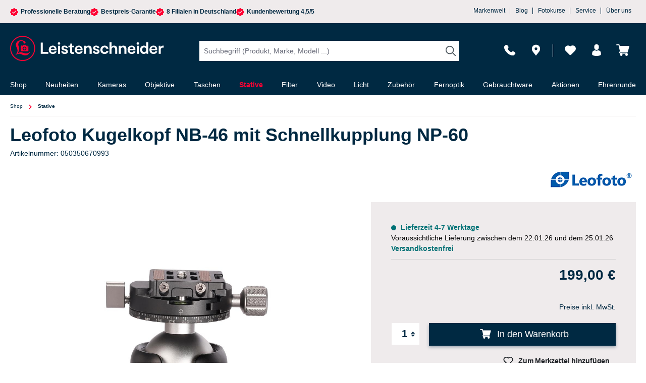

--- FILE ---
content_type: text/html; charset=UTF-8
request_url: https://nextleveldefend.com/collector?cid=230&session=null&cookie=null&legcookie=null&referer=&page=https%253A%252F%252Fwww.foto-leistenschneider.de%252FLeofoto-Kugelkopf-NB-46-mit-Schnellkupplung-NP-60%252F050350670993
body_size: 1345
content:
eJyNzDEOwyAMQNG7eM4QwLUNtzHgVKiRIhWSJcrdM7ZDh+7//RP2bu9WIZ1w6LobJBBkb0iOSjFfhVUXyZFxlowLxkCRcg0Pj4hqMMHokByTEKML8zXBqn0crbfxdf0EP0DZtlczfdp/4LoBmhAy1A==

--- FILE ---
content_type: application/javascript
request_url: https://www.foto-leistenschneider.de/theme/f28f177eebda6df7dc55d203910a97de/js/conne-fix-mobile-filter-menu/conne-fix-mobile-filter-menu.js?1768531334
body_size: 4632
content:
(()=>{"use strict";var t={857:t=>{var e=function(t){var e;return!!t&&"object"==typeof t&&"[object RegExp]"!==(e=Object.prototype.toString.call(t))&&"[object Date]"!==e&&t.$$typeof!==s},s="function"==typeof Symbol&&Symbol.for?Symbol.for("react.element"):60103;function n(t,e){return!1!==e.clone&&e.isMergeableObject(t)?o(Array.isArray(t)?[]:{},t,e):t}function i(t,e,s){return t.concat(e).map(function(t){return n(t,s)})}function r(t){return Object.keys(t).concat(Object.getOwnPropertySymbols?Object.getOwnPropertySymbols(t).filter(function(e){return Object.propertyIsEnumerable.call(t,e)}):[])}function a(t,e){try{return e in t}catch(t){return!1}}function o(t,s,c){(c=c||{}).arrayMerge=c.arrayMerge||i,c.isMergeableObject=c.isMergeableObject||e,c.cloneUnlessOtherwiseSpecified=n;var l,d,u=Array.isArray(s);return u!==Array.isArray(t)?n(s,c):u?c.arrayMerge(t,s,c):(d={},(l=c).isMergeableObject(t)&&r(t).forEach(function(e){d[e]=n(t[e],l)}),r(s).forEach(function(e){(!a(t,e)||Object.hasOwnProperty.call(t,e)&&Object.propertyIsEnumerable.call(t,e))&&(a(t,e)&&l.isMergeableObject(s[e])?d[e]=(function(t,e){if(!e.customMerge)return o;var s=e.customMerge(t);return"function"==typeof s?s:o})(e,l)(t[e],s[e],l):d[e]=n(s[e],l))}),d)}o.all=function(t,e){if(!Array.isArray(t))throw Error("first argument should be an array");return t.reduce(function(t,s){return o(t,s,e)},{})},t.exports=o}},e={};function s(n){var i=e[n];if(void 0!==i)return i.exports;var r=e[n]={exports:{}};return t[n](r,r.exports,s),r.exports}(()=>{s.n=t=>{var e=t&&t.__esModule?()=>t.default:()=>t;return s.d(e,{a:e}),e}})(),(()=>{s.d=(t,e)=>{for(var n in e)s.o(e,n)&&!s.o(t,n)&&Object.defineProperty(t,n,{enumerable:!0,get:e[n]})}})(),(()=>{s.o=(t,e)=>Object.prototype.hasOwnProperty.call(t,e)})(),(()=>{class t{static isTouchDevice(){return"ontouchstart"in document.documentElement}static isIOSDevice(){return t.isIPhoneDevice()||t.isIPadDevice()}static isNativeWindowsBrowser(){return t.isIEBrowser()||t.isEdgeBrowser()}static isIPhoneDevice(){return!!navigator.userAgent.match(/iPhone/i)}static isIPadDevice(){return!!navigator.userAgent.match(/iPad/i)}static isIEBrowser(){return -1!==navigator.userAgent.toLowerCase().indexOf("msie")||!!navigator.userAgent.match(/Trident.*rv:\d+\./)}static isEdgeBrowser(){return!!navigator.userAgent.match(/Edge\/\d+/i)}static getList(){return{"is-touch":t.isTouchDevice(),"is-ios":t.isIOSDevice(),"is-native-windows":t.isNativeWindowsBrowser(),"is-iphone":t.isIPhoneDevice(),"is-ipad":t.isIPadDevice(),"is-ie":t.isIEBrowser(),"is-edge":t.isEdgeBrowser()}}}class e{publish(t){let e=arguments.length>1&&void 0!==arguments[1]?arguments[1]:{},s=arguments.length>2&&void 0!==arguments[2]&&arguments[2],n=new CustomEvent(t,{detail:e,cancelable:s});return this.el.dispatchEvent(n),n}subscribe(t,e){let s=arguments.length>2&&void 0!==arguments[2]?arguments[2]:{},n=this,i=t.split("."),r=s.scope?e.bind(s.scope):e;if(s.once&&!0===s.once){let e=r;r=function(s){n.unsubscribe(t),e(s)}}return this.el.addEventListener(i[0],r),this.listeners.push({splitEventName:i,opts:s,cb:r}),!0}unsubscribe(t){let e=t.split(".");return this.listeners=this.listeners.reduce((t,s)=>([...s.splitEventName].sort().toString()===e.sort().toString()?this.el.removeEventListener(s.splitEventName[0],s.cb):t.push(s),t),[]),!0}reset(){return this.listeners.forEach(t=>{this.el.removeEventListener(t.splitEventName[0],t.cb)}),this.listeners=[],!0}get el(){return this._el}set el(t){this._el=t}get listeners(){return this._listeners}set listeners(t){this._listeners=t}constructor(t=document){this._el=t,t.$emitter=this,this._listeners=[]}}class n{static iterate(t,e){if(t instanceof Map||Array.isArray(t))return t.forEach(e);if(t instanceof FormData){for(var s of t.entries())e(s[1],s[0]);return}if(t instanceof NodeList)return t.forEach(e);if(t instanceof HTMLCollection)return Array.from(t).forEach(e);if(t instanceof Object)return Object.keys(t).forEach(s=>{e(t[s],s)});throw Error("The element type ".concat(typeof t," is not iterable!"))}}let i="modal-backdrop",r="modal-backdrop-open",a="no-scroll",o={ON_CLICK:"backdrop/onclick"};class c{create(t){this._removeExistingBackdrops(),document.body.insertAdjacentHTML("beforeend",this._getTemplate());let e=document.body.lastChild;document.documentElement.classList.add(a),setTimeout(function(){e.classList.add(r),"function"==typeof t&&t()},75),this._dispatchEvents()}remove(){let t=arguments.length>0&&void 0!==arguments[0]?arguments[0]:350,e=this._getBackdrops();n.iterate(e,t=>t.classList.remove(r)),setTimeout(this._removeExistingBackdrops.bind(this),t),document.documentElement.classList.remove(a)}_dispatchEvents(){let e=t.isTouchDevice()?"touchstart":"click";document.addEventListener(e,function(t){t.target.classList.contains(i)&&document.dispatchEvent(new CustomEvent(o.ON_CLICK))})}_getBackdrops(){return document.querySelectorAll(".".concat(i))}_removeExistingBackdrops(){if(!1===this._exists())return;let t=this._getBackdrops();n.iterate(t,t=>t.remove())}_exists(){return document.querySelectorAll(".".concat(i)).length>0}_getTemplate(){return'<div class="'.concat(i,'"></div>')}constructor(){return c.instance||(c.instance=this),c.instance}}let l=Object.freeze(new c);class d{static create(){let t=arguments.length>0&&void 0!==arguments[0]?arguments[0]:null;l.create(t)}static remove(){let t=arguments.length>0&&void 0!==arguments[0]?arguments[0]:350;l.remove(t)}static SELECTOR_CLASS(){return i}}let u="offcanvas",f="is-open",h=Object.freeze(new class{open(t,e,s,n,i,r,a){this._removeExistingOffCanvas();let o=this._createOffCanvas(s,r,a);this.setContent(t,n,i),this._openOffcanvas(o,e)}setContent(t,e,s){let n=this.getOffCanvas();n[0]&&(n[0].innerHTML=t,this._registerEvents(e,s))}setAdditionalClassName(t){this.getOffCanvas()[0].classList.add(t)}getOffCanvas(){return document.querySelectorAll(".".concat(u))}close(t){let e=this.getOffCanvas();n.iterate(e,t=>t.classList.remove(f)),setTimeout(this._removeExistingOffCanvas.bind(this),t),d.remove(t),setTimeout(()=>{this.$emitter.publish("onCloseOffcanvas",{offCanvasContent:e})},t)}goBackInHistory(){this.close()}exists(){return this.getOffCanvas().length>0}_openOffcanvas(t,e){setTimeout(()=>{d.create(()=>{t.classList.add(f),window.history.pushState("offcanvas-open",""),"function"==typeof e&&e()})},75)}_registerEvents(e,s){let i=t.isTouchDevice()?"touchstart":"click";if(e){let t=()=>{this.close(s),document.removeEventListener(o.ON_CLICK,t)};document.addEventListener(o.ON_CLICK,t)}window.addEventListener("popstate",this.close.bind(this,s),{once:!0});let r=document.querySelectorAll(".".concat("js-offcanvas-close"));n.iterate(r,t=>t.addEventListener(i,this.goBackInHistory.bind(this)))}_removeExistingOffCanvas(){let t=this.getOffCanvas();return n.iterate(t,t=>t.remove())}_getPositionClass(t){return"is-".concat(t)}_createOffCanvas(t,e,s){let n=document.createElement("div");if(n.classList.add(u),n.classList.add(this._getPositionClass(t)),!0===e&&n.classList.add("is-fullwidth"),s){let t=typeof s;if("string"===t)n.classList.add(s);else if(Array.isArray(s))s.forEach(t=>{n.classList.add(t)});else throw Error('The type "'.concat(t,'" is not supported. Please pass an array or a string.'))}return document.body.appendChild(n),n}constructor(){this.$emitter=new e}});class v{static open(t){let e=arguments.length>1&&void 0!==arguments[1]?arguments[1]:null,s=arguments.length>2&&void 0!==arguments[2]?arguments[2]:"left",n=!(arguments.length>3)||void 0===arguments[3]||arguments[3],i=arguments.length>4&&void 0!==arguments[4]?arguments[4]:350,r=arguments.length>5&&void 0!==arguments[5]&&arguments[5],a=arguments.length>6&&void 0!==arguments[6]?arguments[6]:"";h.open(t,e,s,n,i,r,a)}static setContent(t){let e=!(arguments.length>1)||void 0===arguments[1]||arguments[1],s=arguments.length>2&&void 0!==arguments[2]?arguments[2]:350;h.setContent(t,e,s)}static setAdditionalClassName(t){h.setAdditionalClassName(t)}static close(){let t=arguments.length>0&&void 0!==arguments[0]?arguments[0]:350;h.close(t)}static exists(){return h.exists()}static getOffCanvas(){return h.getOffCanvas()}static REMOVE_OFF_CANVAS_DELAY(){return 350}}class g{static ucFirst(t){return t.charAt(0).toUpperCase()+t.slice(1)}static lcFirst(t){return t.charAt(0).toLowerCase()+t.slice(1)}static toDashCase(t){return t.replace(/([A-Z])/g,"-$1").replace(/^-/,"").toLowerCase()}static toLowerCamelCase(t,e){let s=g.toUpperCamelCase(t,e);return g.lcFirst(s)}static toUpperCamelCase(t,e){return e?t.split(e).map(t=>g.ucFirst(t.toLowerCase())).join(""):g.ucFirst(t.toLowerCase())}static parsePrimitive(t){try{return/^\d+(.|,)\d+$/.test(t)&&(t=t.replace(",",".")),JSON.parse(t)}catch(e){return t.toString()}}}class p{static isNode(t){return"object"==typeof t&&null!==t&&(t===document||t===window||t instanceof Node)}static hasAttribute(t,e){if(!p.isNode(t))throw Error("The element must be a valid HTML Node!");return"function"==typeof t.hasAttribute&&t.hasAttribute(e)}static getAttribute(t,e){let s=!(arguments.length>2)||void 0===arguments[2]||arguments[2];if(s&&!1===p.hasAttribute(t,e))throw Error('The required property "'.concat(e,'" does not exist!'));if("function"!=typeof t.getAttribute){if(s)throw Error("This node doesn't support the getAttribute function!");return}return t.getAttribute(e)}static getDataAttribute(t,e){let s=!(arguments.length>2)||void 0===arguments[2]||arguments[2],n=e.replace(/^data(|-)/,""),i=g.toLowerCamelCase(n,"-");if(!p.isNode(t)){if(s)throw Error("The passed node is not a valid HTML Node!");return}if(void 0===t.dataset){if(s)throw Error("This node doesn't support the dataset attribute!");return}let r=t.dataset[i];if(void 0===r){if(s)throw Error('The required data attribute "'.concat(e,'" does not exist on ').concat(t,"!"));return r}return g.parsePrimitive(r)}static querySelector(t,e){let s=!(arguments.length>2)||void 0===arguments[2]||arguments[2];if(s&&!p.isNode(t))throw Error("The parent node is not a valid HTML Node!");let n=t.querySelector(e)||!1;if(s&&!1===n)throw Error('The required element "'.concat(e,'" does not exist in parent node!'));return n}static querySelectorAll(t,e){let s=!(arguments.length>2)||void 0===arguments[2]||arguments[2];if(s&&!p.isNode(t))throw Error("The parent node is not a valid HTML Node!");let n=t.querySelectorAll(e);if(0===n.length&&(n=!1),s&&!1===n)throw Error('At least one item of "'.concat(e,'" must exist in parent node!'));return n}static getFocusableElements(){let t=arguments.length>0&&void 0!==arguments[0]?arguments[0]:document.body;return t.querySelectorAll('\n            input:not([tabindex^="-"]):not([disabled]):not([type="hidden"]),\n            select:not([tabindex^="-"]):not([disabled]),\n            textarea:not([tabindex^="-"]):not([disabled]),\n            button:not([tabindex^="-"]):not([disabled]),\n            a[href]:not([tabindex^="-"]):not([disabled]),\n            [tabindex]:not([tabindex^="-"]):not([disabled])\n        ')}static getFirstFocusableElement(){let t=arguments.length>0&&void 0!==arguments[0]?arguments[0]:document.body;return this.getFocusableElements(t)[0]}static getLastFocusableElement(){let t=arguments.length>0&&void 0!==arguments[0]?arguments[0]:document,e=this.getFocusableElements(t);return e[e.length-1]}}let m="offcanvas";class b{open(t,e,s,n,i,r,a){this._removeExistingOffCanvas();let o=this._createOffCanvas(s,r,a,n);this.setContent(t,n,i),this._openOffcanvas(o,e)}setContent(t,e){let s=this.getOffCanvas();s[0]&&(s[0].innerHTML=t,this._registerEvents(e))}setAdditionalClassName(t){this.getOffCanvas()[0].classList.add(t)}getOffCanvas(){return document.querySelectorAll(".".concat(m))}close(t){let e=this.getOffCanvas();n.iterate(e,t=>{bootstrap.Offcanvas.getInstance(t).hide()}),setTimeout(()=>{this.$emitter.publish("onCloseOffcanvas",{offCanvasContent:e})},t)}goBackInHistory(){window.history.back()}exists(){return this.getOffCanvas().length>0}_openOffcanvas(t,e){window.focusHandler.saveFocusState("offcanvas"),b.bsOffcanvas.show(),window.history.pushState("offcanvas-open",""),"function"==typeof e&&e()}_registerEvents(e){let s=t.isTouchDevice()?"touchend":"click",i=this.getOffCanvas();n.iterate(i,t=>{let s=()=>{setTimeout(()=>{t.remove(),window.focusHandler.resumeFocusState("offcanvas"),this.$emitter.publish("onCloseOffcanvas",{offCanvasContent:i})},e),t.removeEventListener("hide.bs.offcanvas",s)};t.addEventListener("hide.bs.offcanvas",s)}),window.addEventListener("popstate",this.close.bind(this,e),{once:!0});let r=document.querySelectorAll(".".concat("js-offcanvas-close"));n.iterate(r,t=>t.addEventListener(s,this.close.bind(this,e)))}_removeExistingOffCanvas(){b.bsOffcanvas=null;let t=this.getOffCanvas();return n.iterate(t,t=>t.remove())}_getPositionClass(t){return"left"===t?"offcanvas-start":"right"===t?"offcanvas-end":"offcanvas-".concat(t)}_createOffCanvas(t,e,s,n){let i=document.createElement("div");if(i.classList.add(m),i.classList.add(this._getPositionClass(t)),i.setAttribute("tabindex","-1"),!0===e&&i.classList.add("is-fullwidth"),s){let t=typeof s;if("string"===t)i.classList.add(s);else if(Array.isArray(s))s.forEach(t=>{i.classList.add(t)});else throw Error('The type "'.concat(t,'" is not supported. Please pass an array or a string.'))}return document.body.appendChild(i),b.bsOffcanvas=new bootstrap.Offcanvas(i,{backdrop:!1!==n||"static"}),i}constructor(){this.$emitter=new e}}let C=Object.freeze(new b);class E{static open(t){let e=arguments.length>1&&void 0!==arguments[1]?arguments[1]:null,s=arguments.length>2&&void 0!==arguments[2]?arguments[2]:"left",n=!(arguments.length>3)||void 0===arguments[3]||arguments[3],i=arguments.length>4&&void 0!==arguments[4]?arguments[4]:350,r=arguments.length>5&&void 0!==arguments[5]&&arguments[5],a=arguments.length>6&&void 0!==arguments[6]?arguments[6]:"";C.open(t,e,s,n,i,r,a)}static setContent(t){let e=!(arguments.length>1)||void 0===arguments[1]||arguments[1],s=arguments.length>2&&void 0!==arguments[2]?arguments[2]:350;C.setContent(t,e,s)}static setAdditionalClassName(t){C.setAdditionalClassName(t)}static close(){let t=arguments.length>0&&void 0!==arguments[0]?arguments[0]:350;C.close(t)}static exists(){return C.exists()}static getOffCanvas(){return C.getOffCanvas()}static REMOVE_OFF_CANVAS_DELAY(){return 350}}var O=s(857),w=s.n(O);class y{init(){throw Error('The "init" method for the plugin "'.concat(this._pluginName,'" is not defined.'))}update(){}_init(){this._initialized||(this.init(),this._initialized=!0)}_update(){this._initialized&&this.update()}_mergeOptions(t){let e=g.toDashCase(this._pluginName),s=p.getDataAttribute(this.el,"data-".concat(e,"-config"),!1),n=p.getAttribute(this.el,"data-".concat(e,"-options"),!1),i=[this.constructor.options,this.options,t];s&&i.push(window.PluginConfigManager.get(this._pluginName,s));try{n&&i.push(JSON.parse(n))}catch(t){throw console.error(this.el),Error('The data attribute "data-'.concat(e,'-options" could not be parsed to json: ').concat(t.message))}return w().all(i.filter(t=>t instanceof Object&&!(t instanceof Array)).map(t=>t||{}))}_registerInstance(){window.PluginManager.getPluginInstancesFromElement(this.el).set(this._pluginName,this),window.PluginManager.getPlugin(this._pluginName,!1).get("instances").push(this)}_getPluginName(t){return t||(t=this.constructor.name),t}constructor(t,s={},n=!1){if(!p.isNode(t))throw Error("There is no valid element given.");this.el=t,this.$emitter=new e(this.el),this._pluginName=this._getPluginName(n),this.options=this._mergeOptions(s),this._initialized=!1,this._registerInstance(),this._init()}}class _ extends y{init(){this._registerEventListeners()}_registerEventListeners(){this.el.addEventListener("click",this._onClickOffCanvasFilter.bind(this))}_onCloseOffCanvas(t){let e=t.detail.offCanvasContent[0];document.querySelector('[data-off-canvas-filter-content="true"]').innerHTML=e.innerHTML,document.$emitter.unsubscribe("onCloseOffcanvas",this._onCloseOffCanvas.bind(this)),window.PluginManager.getPluginInstances("Listing")[0].refreshRegistry()}_onClickOffCanvasFilter(t){t.preventDefault();let e=document.querySelector('[data-off-canvas-filter-content="true"]');if(!e)throw Error('There was no DOM element with the data attribute "data-offcanvas-filter-content".');E.open(e.innerHTML,()=>{},"bottom",!0,E.REMOVE_OFF_CANVAS_DELAY(),!0,"offcanvas-filter"),p.querySelector(e,".filter-panel").remove(),window.PluginManager.getPluginInstances("Listing")[0].refreshRegistry(),document.$emitter.subscribe("onCloseOffcanvas",this._onCloseOffCanvas.bind(this)),this.$emitter.publish("onClickOffCanvasFilter")}}class L extends _{init(){super.init()}_onClickOffCanvasFilter(t){t.preventDefault();let e=document.querySelector('[data-offcanvas-filter-content="true"]');if(!e)throw Error('There was no DOM element with the data attribute "data-offcanvas-filter-content".');v.open(e.innerHTML,()=>{},"bottom",!0,0,!0,"offcanvas-filter"),p.querySelector(e,".filter-panel").remove(),window.PluginManager.getPluginInstances("Listing")[0].refreshRegistry(),document.$emitter.subscribe("onCloseOffcanvas",this._onCloseOffCanvas.bind(this)),this.$emitter.publish("onClickOffCanvasFilter")}}let A=0,T=setInterval(()=>{let t=document.querySelector("[data-offcanvas-filter]");t&&window.PluginManager.getPluginInstanceFromElement(t,"OffCanvasFilter")&&(window.PluginManager.override("OffCanvasFilter",L,"[data-offcanvas-filter]"),clearInterval(T)),A>=50&&clearInterval(T),A++},200)})()})();